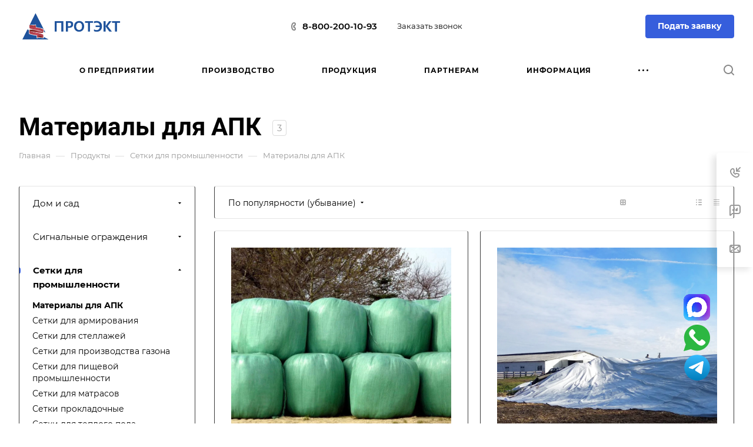

--- FILE ---
content_type: text/css
request_url: https://www.npkprotect.ru/bitrix/css/arturgolubev.protectcopy/style.css?1745398786511
body_size: 392
content:
html,body,html *,body *,html body *{-webkit-user-select:none!important;-moz-user-select:none!important;-ms-user-select:none!important;user-select:none!important}
html body input, html body textarea {-webkit-user-select:text!important;-moz-user-select:text!important;-ms-user-select:text!important;user-select:text!important}
html body .alcopy {-webkit-user-select:text!important;-moz-user-select:text!important;-ms-user-select:text!important;user-select:text!important}
img {pointer-events: none !important;}

--- FILE ---
content_type: text/css
request_url: https://www.npkprotect.ru/bitrix/cache/css/s1/aspro-allcorp3/default_3694189f5b4e8bde32a1712fb7e229d2/default_3694189f5b4e8bde32a1712fb7e229d2_v1.css?17665635254299
body_size: 1038
content:


/* Start:/bitrix/templates/aspro-allcorp3/components/bitrix/catalog.section/catalog_block/style.min.css?17655642004049*/
.catalog-block__item{padding:28px 28px 22px;height:100%;}.catalog-block__item:hover .btn-transparent-border{color:#fff;}.catalog-block__item--centered{text-align:center;}.catalog-block__item--centered .line-block{justify-content:center;}.catalog-block__inner{position:relative;}.catalog-block__item .catalog-block__item--img-corner{width:auto;margin:-28px -28px 0;border-radius:4px 4px 0 0;overflow:hidden;}.catalog-block__info-bottom .catalog-block__info-btn{min-width:0;}.grid-list--no-gap .catalog-block__item .catalog-block__item--img-corner{border-radius:0;}.catalog-block__item .catalog-block__item--img-corner .sticker{top:33px;left:35px;}.catalog-block__item .catalog-block__item--img-corner .side-icons{top:33px;right:33px;}.catalog-block__item .catalog-block__item--img-corner .section-gallery-nav{bottom:0;}.catalog-block__item .catalog-block__item--img-corner img{border-radius:0;}.catalog-block__item .catalog-block__item--img-corner .countdown-list-image{bottom:27px;left:34px;}body .catalog-block__info{margin-top:23px;flex-basis:auto;}.catalog-block__info-section{margin-bottom:4px;}.catalog-block__info-title{line-height:calc(1em + 7px);}.catalog-block__info-tech{margin:4px 0 0;}.catalog-block__info-bottom{margin-top:14px;position:relative;}.catalog-block__info-bottom--margined{margin:5px 0;}.bx-ie .catalog-block__info{flex-basis:auto;}@media (min-width:768px){.properties-absolute-outer:has(.visible-by-item-presence__conditional-item):hover ~ .image-list-outer .sticker{left:100%;right:-100%}.properties-absolute-outer:has(.visible-by-item-presence__conditional-item):hover ~ .image-list-outer .image-list__link,.properties-absolute-outer:has(.visible-by-item-presence__conditional-item):hover ~ .image-list-outer .countdown{left:100%}.image-list-outer .sticker,.image-list-outer .image-list__link,.image-list-outer .countdown{transition:all ease .2s}.properties-absolute-outer:has(.visible-by-item-presence__conditional-item):hover ~ .image-list-outer .to-top .sticker{top:100%}.properties-absolute-outer:has(.visible-by-item-presence__conditional-item):hover ~ .image-list-outer .to-top .image-list__link,.properties-absolute-outer:has(.visible-by-item-presence__conditional-item):hover ~ .image-list-outer .to-top .countdown{top:100%}.image-list-outer_overflow{overflow:hidden}.catalog-block__offers .sku-props{display:none}.catalog-block__wrapper{position:relative}.catalog-block__wrapper:hover{z-index:5}.catalog-block__wrapper[data-hovered="true"] .catalog-block__item{height:auto;position:absolute;top:0;left:0;right:0;z-index:4}.catalog-block__wrapper[data-hovered="true"] .catalog-block__offers .sku-props{display:block}}@media (min-width:601px){#main .catalog-block__info-price{text-align:left;flex:1}.catalog-block__info-price + .catalog-block__info-btn{text-align:right}.bx-ie .catalog-block__info-btn{top:50%;transform:translateY(-50%)}.catalog-block__info-bottom .line-block{justify-content:normal}.catalog-block__item--centered .catalog-block__info-bottom .line-block{justify-content:center}.catalog-block--bottom-btn .catalog-block__info-bottom--margined{flex-basis:100%}.catalog-block--bottom-btn .catalog-block__info-bottom--margined:last-of-type{margin-top:13px}.catalog-block--bottom-btn .btn{display:block}.catalog-block--bottom-btn .counter{width:auto}.ratio--horizontal .properties-absolute-outer{padding-top:var(--paddingImage)}.ratio--vertical .properties-absolute-outer{padding-top:var(--paddingImage)}}.detail-block .catalog-block .owl-stage{display:flex;flex-direction:row;}.detail-block .catalog-block .owl-item{flex-shrink:0;}.properties-absolute-outer{padding-top:100%;position:absolute;top:0;left:0;right:0;overflow:hidden;z-index:4;}.properties-absolute-outer.properties-absolute-margin{padding-top:calc(100% + 28px);}@media (max-width:600px){.grid-list.grid-list--compact .js-popup-block.catalog-block__item .catalog-block__item--img-corner{margin:-16px -16px 0}}.goods .swiper-pagination-bullets-dynamic{width:100%!important;}.goods .swiper-pagination-bullet:not([class*=" "]){display:none;}
/* End */
/* /bitrix/templates/aspro-allcorp3/components/bitrix/catalog.section/catalog_block/style.min.css?17655642004049 */
